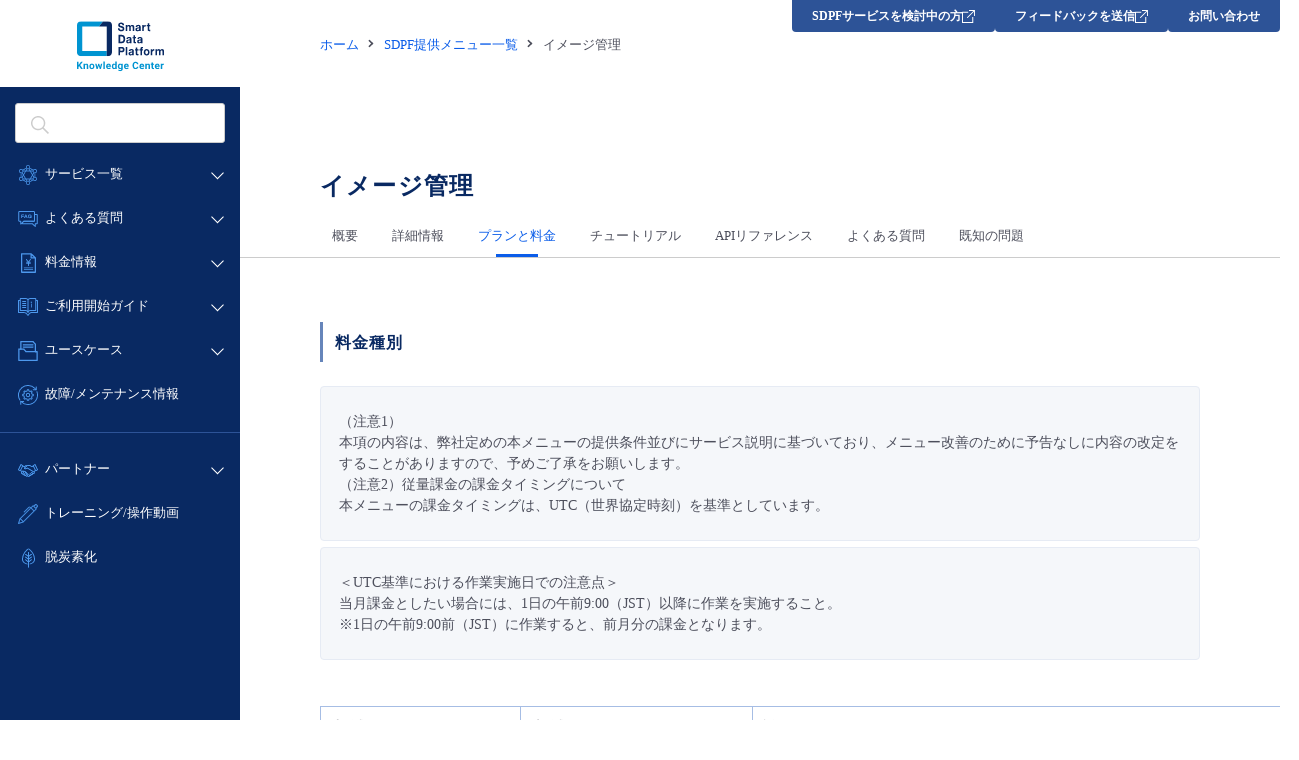

--- FILE ---
content_type: text/html; charset=UTF-8
request_url: https://kc-sdpf-lab3.gcv-cloud.com/services/image-storage/pricing/
body_size: 16581
content:
<!-- ↓ハッシュを使わずにクエリストリングでパラメタを管理する場合に記述 -->
<script type="text/javascript">
    !function(){
      var G = GALFSRAM = window.GALFSRAM || {}
      G.mfx = G.mfx || {}
      G.mfx.router_mode = 'history'
    }();
</script>
<!DOCTYPE html>
<html lang="ja">

<head>
	<meta charset="utf-8">
	<link rel="shortcut icon" href="https://kc-sdpf-lab3.gcv-cloud.com/wp-content/themes/sdpf/images/favicon.ico">
	<link rel="apple-touch-icon" sizes="256x256" href="https://kc-sdpf-lab3.gcv-cloud.com/wp-content/themes/sdpf/images/favicon.ico">
	<link rel="icon" sizes="256x256" href="https://kc-sdpf-lab3.gcv-cloud.com/wp-content/themes/sdpf/images/favicon.ico">
	<meta http-equiv="X-UA-Compatible" content="IE=edge">
	<meta name="format-detection" content="telephone=no">
	<meta name="viewport" content="width=device-width">
	<title>イメージ管理 – プランと料金 | Lab3 test KC</title>
	<style>img:is([sizes="auto" i], [sizes^="auto," i]) { contain-intrinsic-size: 3000px 1500px }</style>
	
		<!-- All in One SEO 4.8.7 - aioseo.com -->
	<meta name="description" content="料金種別 （注意1） 本項の内容は、弊社定めの本メニューの提供条件並びにサービス説明に基づいており、メニュー改" />
	<meta name="robots" content="noindex, nofollow, max-image-preview:large" />
	<link rel="canonical" href="https://kc-sdpf-lab3.gcv-cloud.com/services/image-storage/pricing/" />
	<meta name="generator" content="All in One SEO (AIOSEO) 4.8.7" />
		<meta property="og:locale" content="ja_JP" />
		<meta property="og:site_name" content="Lab3 test KC | Smart Data Platform" />
		<meta property="og:type" content="article" />
		<meta property="og:title" content="イメージ管理 – プランと料金 | Lab3 test KC" />
		<meta property="og:description" content="料金種別 （注意1） 本項の内容は、弊社定めの本メニューの提供条件並びにサービス説明に基づいており、メニュー改" />
		<meta property="og:url" content="https://kc-sdpf-lab3.gcv-cloud.com/services/image-storage/pricing/" />
		<meta property="article:published_time" content="2021-04-22T05:56:27+00:00" />
		<meta property="article:modified_time" content="2021-05-20T03:46:58+00:00" />
		<meta name="twitter:card" content="summary" />
		<meta name="twitter:title" content="イメージ管理 – プランと料金 | Lab3 test KC" />
		<meta name="twitter:description" content="料金種別 （注意1） 本項の内容は、弊社定めの本メニューの提供条件並びにサービス説明に基づいており、メニュー改" />
		<script type="application/ld+json" class="aioseo-schema">
			{"@context":"https:\/\/schema.org","@graph":[{"@type":"BreadcrumbList","@id":"https:\/\/kc-sdpf-lab3.gcv-cloud.com\/services\/image-storage\/pricing\/#breadcrumblist","itemListElement":[{"@type":"ListItem","@id":"https:\/\/kc-sdpf-lab3.gcv-cloud.com#listItem","position":1,"name":"Home","item":"https:\/\/kc-sdpf-lab3.gcv-cloud.com","nextItem":{"@type":"ListItem","@id":"https:\/\/kc-sdpf-lab3.gcv-cloud.com\/services\/#listItem","name":"SDPF\u63d0\u4f9b\u30e1\u30cb\u30e5\u30fc\u4e00\u89a7"}},{"@type":"ListItem","@id":"https:\/\/kc-sdpf-lab3.gcv-cloud.com\/services\/#listItem","position":2,"name":"SDPF\u63d0\u4f9b\u30e1\u30cb\u30e5\u30fc\u4e00\u89a7","item":"https:\/\/kc-sdpf-lab3.gcv-cloud.com\/services\/","nextItem":{"@type":"ListItem","@id":"https:\/\/kc-sdpf-lab3.gcv-cloud.com\/services\/image-storage\/#listItem","name":"\u30a4\u30e1\u30fc\u30b8\u7ba1\u7406"},"previousItem":{"@type":"ListItem","@id":"https:\/\/kc-sdpf-lab3.gcv-cloud.com#listItem","name":"Home"}},{"@type":"ListItem","@id":"https:\/\/kc-sdpf-lab3.gcv-cloud.com\/services\/image-storage\/#listItem","position":3,"name":"\u30a4\u30e1\u30fc\u30b8\u7ba1\u7406","item":"https:\/\/kc-sdpf-lab3.gcv-cloud.com\/services\/image-storage\/","nextItem":{"@type":"ListItem","@id":"https:\/\/kc-sdpf-lab3.gcv-cloud.com\/services\/image-storage\/pricing\/#listItem","name":"\u30a4\u30e1\u30fc\u30b8\u7ba1\u7406 &#8211; \u30d7\u30e9\u30f3\u3068\u6599\u91d1"},"previousItem":{"@type":"ListItem","@id":"https:\/\/kc-sdpf-lab3.gcv-cloud.com\/services\/#listItem","name":"SDPF\u63d0\u4f9b\u30e1\u30cb\u30e5\u30fc\u4e00\u89a7"}},{"@type":"ListItem","@id":"https:\/\/kc-sdpf-lab3.gcv-cloud.com\/services\/image-storage\/pricing\/#listItem","position":4,"name":"\u30a4\u30e1\u30fc\u30b8\u7ba1\u7406 &#8211; \u30d7\u30e9\u30f3\u3068\u6599\u91d1","previousItem":{"@type":"ListItem","@id":"https:\/\/kc-sdpf-lab3.gcv-cloud.com\/services\/image-storage\/#listItem","name":"\u30a4\u30e1\u30fc\u30b8\u7ba1\u7406"}}]},{"@type":"Organization","@id":"https:\/\/kc-sdpf-lab3.gcv-cloud.com\/#organization","name":"Lab3 test KC","description":"Smart Data Platform","url":"https:\/\/kc-sdpf-lab3.gcv-cloud.com\/"},{"@type":"WebPage","@id":"https:\/\/kc-sdpf-lab3.gcv-cloud.com\/services\/image-storage\/pricing\/#webpage","url":"https:\/\/kc-sdpf-lab3.gcv-cloud.com\/services\/image-storage\/pricing\/","name":"\u30a4\u30e1\u30fc\u30b8\u7ba1\u7406 \u2013 \u30d7\u30e9\u30f3\u3068\u6599\u91d1 | Lab3 test KC","description":"\u6599\u91d1\u7a2e\u5225 \uff08\u6ce8\u610f1\uff09 \u672c\u9805\u306e\u5185\u5bb9\u306f\u3001\u5f0a\u793e\u5b9a\u3081\u306e\u672c\u30e1\u30cb\u30e5\u30fc\u306e\u63d0\u4f9b\u6761\u4ef6\u4e26\u3073\u306b\u30b5\u30fc\u30d3\u30b9\u8aac\u660e\u306b\u57fa\u3065\u3044\u3066\u304a\u308a\u3001\u30e1\u30cb\u30e5\u30fc\u6539","inLanguage":"ja","isPartOf":{"@id":"https:\/\/kc-sdpf-lab3.gcv-cloud.com\/#website"},"breadcrumb":{"@id":"https:\/\/kc-sdpf-lab3.gcv-cloud.com\/services\/image-storage\/pricing\/#breadcrumblist"},"datePublished":"2021-04-22T14:56:27+09:00","dateModified":"2021-05-20T12:46:58+09:00"},{"@type":"WebSite","@id":"https:\/\/kc-sdpf-lab3.gcv-cloud.com\/#website","url":"https:\/\/kc-sdpf-lab3.gcv-cloud.com\/","name":"Lab3 test KC","alternateName":"Lab3 SDPF KC","description":"Smart Data Platform","inLanguage":"ja","publisher":{"@id":"https:\/\/kc-sdpf-lab3.gcv-cloud.com\/#organization"}}]}
		</script>
		<!-- All in One SEO -->


<!-- Google Tag Manager for WordPress by gtm4wp.com -->
<script data-cfasync="false" data-pagespeed-no-defer>
	var gtm4wp_datalayer_name = "dataLayer";
	var dataLayer = dataLayer || [];

	const gtm4wp_scrollerscript_debugmode         = false;
	const gtm4wp_scrollerscript_callbacktime      = 100;
	const gtm4wp_scrollerscript_readerlocation    = 150;
	const gtm4wp_scrollerscript_contentelementid  = "content";
	const gtm4wp_scrollerscript_scannertime       = 60;
</script>
<!-- End Google Tag Manager for WordPress by gtm4wp.com --><link rel='dns-prefetch' href='//ce.mf.marsflag.com' />
		<!-- This site uses the Google Analytics by MonsterInsights plugin v9.7.0 - Using Analytics tracking - https://www.monsterinsights.com/ -->
							<script src="//www.googletagmanager.com/gtag/js?id=G-RG0KN9VZQR"  data-cfasync="false" data-wpfc-render="false" type="text/javascript" async></script>
			<script data-cfasync="false" data-wpfc-render="false" type="text/javascript">
				var mi_version = '9.7.0';
				var mi_track_user = true;
				var mi_no_track_reason = '';
								var MonsterInsightsDefaultLocations = {"page_location":"https:\/\/kc-sdpf-lab3.gcv-cloud.com\/services\/image-storage\/pricing\/"};
								if ( typeof MonsterInsightsPrivacyGuardFilter === 'function' ) {
					var MonsterInsightsLocations = (typeof MonsterInsightsExcludeQuery === 'object') ? MonsterInsightsPrivacyGuardFilter( MonsterInsightsExcludeQuery ) : MonsterInsightsPrivacyGuardFilter( MonsterInsightsDefaultLocations );
				} else {
					var MonsterInsightsLocations = (typeof MonsterInsightsExcludeQuery === 'object') ? MonsterInsightsExcludeQuery : MonsterInsightsDefaultLocations;
				}

								var disableStrs = [
										'ga-disable-G-RG0KN9VZQR',
									];

				/* Function to detect opted out users */
				function __gtagTrackerIsOptedOut() {
					for (var index = 0; index < disableStrs.length; index++) {
						if (document.cookie.indexOf(disableStrs[index] + '=true') > -1) {
							return true;
						}
					}

					return false;
				}

				/* Disable tracking if the opt-out cookie exists. */
				if (__gtagTrackerIsOptedOut()) {
					for (var index = 0; index < disableStrs.length; index++) {
						window[disableStrs[index]] = true;
					}
				}

				/* Opt-out function */
				function __gtagTrackerOptout() {
					for (var index = 0; index < disableStrs.length; index++) {
						document.cookie = disableStrs[index] + '=true; expires=Thu, 31 Dec 2099 23:59:59 UTC; path=/';
						window[disableStrs[index]] = true;
					}
				}

				if ('undefined' === typeof gaOptout) {
					function gaOptout() {
						__gtagTrackerOptout();
					}
				}
								window.dataLayer = window.dataLayer || [];

				window.MonsterInsightsDualTracker = {
					helpers: {},
					trackers: {},
				};
				if (mi_track_user) {
					function __gtagDataLayer() {
						dataLayer.push(arguments);
					}

					function __gtagTracker(type, name, parameters) {
						if (!parameters) {
							parameters = {};
						}

						if (parameters.send_to) {
							__gtagDataLayer.apply(null, arguments);
							return;
						}

						if (type === 'event') {
														parameters.send_to = monsterinsights_frontend.v4_id;
							var hookName = name;
							if (typeof parameters['event_category'] !== 'undefined') {
								hookName = parameters['event_category'] + ':' + name;
							}

							if (typeof MonsterInsightsDualTracker.trackers[hookName] !== 'undefined') {
								MonsterInsightsDualTracker.trackers[hookName](parameters);
							} else {
								__gtagDataLayer('event', name, parameters);
							}
							
						} else {
							__gtagDataLayer.apply(null, arguments);
						}
					}

					__gtagTracker('js', new Date());
					__gtagTracker('set', {
						'developer_id.dZGIzZG': true,
											});
					if ( MonsterInsightsLocations.page_location ) {
						__gtagTracker('set', MonsterInsightsLocations);
					}
										__gtagTracker('config', 'G-RG0KN9VZQR', {"forceSSL":"true","link_attribution":"true"} );
										window.gtag = __gtagTracker;										(function () {
						/* https://developers.google.com/analytics/devguides/collection/analyticsjs/ */
						/* ga and __gaTracker compatibility shim. */
						var noopfn = function () {
							return null;
						};
						var newtracker = function () {
							return new Tracker();
						};
						var Tracker = function () {
							return null;
						};
						var p = Tracker.prototype;
						p.get = noopfn;
						p.set = noopfn;
						p.send = function () {
							var args = Array.prototype.slice.call(arguments);
							args.unshift('send');
							__gaTracker.apply(null, args);
						};
						var __gaTracker = function () {
							var len = arguments.length;
							if (len === 0) {
								return;
							}
							var f = arguments[len - 1];
							if (typeof f !== 'object' || f === null || typeof f.hitCallback !== 'function') {
								if ('send' === arguments[0]) {
									var hitConverted, hitObject = false, action;
									if ('event' === arguments[1]) {
										if ('undefined' !== typeof arguments[3]) {
											hitObject = {
												'eventAction': arguments[3],
												'eventCategory': arguments[2],
												'eventLabel': arguments[4],
												'value': arguments[5] ? arguments[5] : 1,
											}
										}
									}
									if ('pageview' === arguments[1]) {
										if ('undefined' !== typeof arguments[2]) {
											hitObject = {
												'eventAction': 'page_view',
												'page_path': arguments[2],
											}
										}
									}
									if (typeof arguments[2] === 'object') {
										hitObject = arguments[2];
									}
									if (typeof arguments[5] === 'object') {
										Object.assign(hitObject, arguments[5]);
									}
									if ('undefined' !== typeof arguments[1].hitType) {
										hitObject = arguments[1];
										if ('pageview' === hitObject.hitType) {
											hitObject.eventAction = 'page_view';
										}
									}
									if (hitObject) {
										action = 'timing' === arguments[1].hitType ? 'timing_complete' : hitObject.eventAction;
										hitConverted = mapArgs(hitObject);
										__gtagTracker('event', action, hitConverted);
									}
								}
								return;
							}

							function mapArgs(args) {
								var arg, hit = {};
								var gaMap = {
									'eventCategory': 'event_category',
									'eventAction': 'event_action',
									'eventLabel': 'event_label',
									'eventValue': 'event_value',
									'nonInteraction': 'non_interaction',
									'timingCategory': 'event_category',
									'timingVar': 'name',
									'timingValue': 'value',
									'timingLabel': 'event_label',
									'page': 'page_path',
									'location': 'page_location',
									'title': 'page_title',
									'referrer' : 'page_referrer',
								};
								for (arg in args) {
																		if (!(!args.hasOwnProperty(arg) || !gaMap.hasOwnProperty(arg))) {
										hit[gaMap[arg]] = args[arg];
									} else {
										hit[arg] = args[arg];
									}
								}
								return hit;
							}

							try {
								f.hitCallback();
							} catch (ex) {
							}
						};
						__gaTracker.create = newtracker;
						__gaTracker.getByName = newtracker;
						__gaTracker.getAll = function () {
							return [];
						};
						__gaTracker.remove = noopfn;
						__gaTracker.loaded = true;
						window['__gaTracker'] = __gaTracker;
					})();
									} else {
										console.log("");
					(function () {
						function __gtagTracker() {
							return null;
						}

						window['__gtagTracker'] = __gtagTracker;
						window['gtag'] = __gtagTracker;
					})();
									}
			</script>
			
							<!-- / Google Analytics by MonsterInsights -->
		<script type="text/javascript">
/* <![CDATA[ */
window._wpemojiSettings = {"baseUrl":"https:\/\/s.w.org\/images\/core\/emoji\/16.0.1\/72x72\/","ext":".png","svgUrl":"https:\/\/s.w.org\/images\/core\/emoji\/16.0.1\/svg\/","svgExt":".svg","source":{"concatemoji":"https:\/\/kc-sdpf-lab3.gcv-cloud.com\/wp-includes\/js\/wp-emoji-release.min.js?ver=6.8.2"}};
/*! This file is auto-generated */
!function(s,n){var o,i,e;function c(e){try{var t={supportTests:e,timestamp:(new Date).valueOf()};sessionStorage.setItem(o,JSON.stringify(t))}catch(e){}}function p(e,t,n){e.clearRect(0,0,e.canvas.width,e.canvas.height),e.fillText(t,0,0);var t=new Uint32Array(e.getImageData(0,0,e.canvas.width,e.canvas.height).data),a=(e.clearRect(0,0,e.canvas.width,e.canvas.height),e.fillText(n,0,0),new Uint32Array(e.getImageData(0,0,e.canvas.width,e.canvas.height).data));return t.every(function(e,t){return e===a[t]})}function u(e,t){e.clearRect(0,0,e.canvas.width,e.canvas.height),e.fillText(t,0,0);for(var n=e.getImageData(16,16,1,1),a=0;a<n.data.length;a++)if(0!==n.data[a])return!1;return!0}function f(e,t,n,a){switch(t){case"flag":return n(e,"\ud83c\udff3\ufe0f\u200d\u26a7\ufe0f","\ud83c\udff3\ufe0f\u200b\u26a7\ufe0f")?!1:!n(e,"\ud83c\udde8\ud83c\uddf6","\ud83c\udde8\u200b\ud83c\uddf6")&&!n(e,"\ud83c\udff4\udb40\udc67\udb40\udc62\udb40\udc65\udb40\udc6e\udb40\udc67\udb40\udc7f","\ud83c\udff4\u200b\udb40\udc67\u200b\udb40\udc62\u200b\udb40\udc65\u200b\udb40\udc6e\u200b\udb40\udc67\u200b\udb40\udc7f");case"emoji":return!a(e,"\ud83e\udedf")}return!1}function g(e,t,n,a){var r="undefined"!=typeof WorkerGlobalScope&&self instanceof WorkerGlobalScope?new OffscreenCanvas(300,150):s.createElement("canvas"),o=r.getContext("2d",{willReadFrequently:!0}),i=(o.textBaseline="top",o.font="600 32px Arial",{});return e.forEach(function(e){i[e]=t(o,e,n,a)}),i}function t(e){var t=s.createElement("script");t.src=e,t.defer=!0,s.head.appendChild(t)}"undefined"!=typeof Promise&&(o="wpEmojiSettingsSupports",i=["flag","emoji"],n.supports={everything:!0,everythingExceptFlag:!0},e=new Promise(function(e){s.addEventListener("DOMContentLoaded",e,{once:!0})}),new Promise(function(t){var n=function(){try{var e=JSON.parse(sessionStorage.getItem(o));if("object"==typeof e&&"number"==typeof e.timestamp&&(new Date).valueOf()<e.timestamp+604800&&"object"==typeof e.supportTests)return e.supportTests}catch(e){}return null}();if(!n){if("undefined"!=typeof Worker&&"undefined"!=typeof OffscreenCanvas&&"undefined"!=typeof URL&&URL.createObjectURL&&"undefined"!=typeof Blob)try{var e="postMessage("+g.toString()+"("+[JSON.stringify(i),f.toString(),p.toString(),u.toString()].join(",")+"));",a=new Blob([e],{type:"text/javascript"}),r=new Worker(URL.createObjectURL(a),{name:"wpTestEmojiSupports"});return void(r.onmessage=function(e){c(n=e.data),r.terminate(),t(n)})}catch(e){}c(n=g(i,f,p,u))}t(n)}).then(function(e){for(var t in e)n.supports[t]=e[t],n.supports.everything=n.supports.everything&&n.supports[t],"flag"!==t&&(n.supports.everythingExceptFlag=n.supports.everythingExceptFlag&&n.supports[t]);n.supports.everythingExceptFlag=n.supports.everythingExceptFlag&&!n.supports.flag,n.DOMReady=!1,n.readyCallback=function(){n.DOMReady=!0}}).then(function(){return e}).then(function(){var e;n.supports.everything||(n.readyCallback(),(e=n.source||{}).concatemoji?t(e.concatemoji):e.wpemoji&&e.twemoji&&(t(e.twemoji),t(e.wpemoji)))}))}((window,document),window._wpemojiSettings);
/* ]]> */
</script>
<link rel='stylesheet' id='mfx-css' href='https://ce.mf.marsflag.com/latest/css/mf-search.css' type='text/css' media='all' />
<link rel='stylesheet' id='mfheader-css' href='https://kc-sdpf-lab3.gcv-cloud.com/wp-content/themes/sdpf/css/mf-header.css' type='text/css' media='all' />
<style id='wp-emoji-styles-inline-css' type='text/css'>

	img.wp-smiley, img.emoji {
		display: inline !important;
		border: none !important;
		box-shadow: none !important;
		height: 1em !important;
		width: 1em !important;
		margin: 0 0.07em !important;
		vertical-align: -0.1em !important;
		background: none !important;
		padding: 0 !important;
	}
</style>
<link rel='stylesheet' id='wp-block-library-css' href='https://kc-sdpf-lab3.gcv-cloud.com/wp-includes/css/dist/block-library/style.min.css?ver=6.8.2' type='text/css' media='all' />
<style id='classic-theme-styles-inline-css' type='text/css'>
/*! This file is auto-generated */
.wp-block-button__link{color:#fff;background-color:#32373c;border-radius:9999px;box-shadow:none;text-decoration:none;padding:calc(.667em + 2px) calc(1.333em + 2px);font-size:1.125em}.wp-block-file__button{background:#32373c;color:#fff;text-decoration:none}
</style>
<style id='global-styles-inline-css' type='text/css'>
:root{--wp--preset--aspect-ratio--square: 1;--wp--preset--aspect-ratio--4-3: 4/3;--wp--preset--aspect-ratio--3-4: 3/4;--wp--preset--aspect-ratio--3-2: 3/2;--wp--preset--aspect-ratio--2-3: 2/3;--wp--preset--aspect-ratio--16-9: 16/9;--wp--preset--aspect-ratio--9-16: 9/16;--wp--preset--color--black: #000000;--wp--preset--color--cyan-bluish-gray: #abb8c3;--wp--preset--color--white: #ffffff;--wp--preset--color--pale-pink: #f78da7;--wp--preset--color--vivid-red: #cf2e2e;--wp--preset--color--luminous-vivid-orange: #ff6900;--wp--preset--color--luminous-vivid-amber: #fcb900;--wp--preset--color--light-green-cyan: #7bdcb5;--wp--preset--color--vivid-green-cyan: #00d084;--wp--preset--color--pale-cyan-blue: #8ed1fc;--wp--preset--color--vivid-cyan-blue: #0693e3;--wp--preset--color--vivid-purple: #9b51e0;--wp--preset--gradient--vivid-cyan-blue-to-vivid-purple: linear-gradient(135deg,rgba(6,147,227,1) 0%,rgb(155,81,224) 100%);--wp--preset--gradient--light-green-cyan-to-vivid-green-cyan: linear-gradient(135deg,rgb(122,220,180) 0%,rgb(0,208,130) 100%);--wp--preset--gradient--luminous-vivid-amber-to-luminous-vivid-orange: linear-gradient(135deg,rgba(252,185,0,1) 0%,rgba(255,105,0,1) 100%);--wp--preset--gradient--luminous-vivid-orange-to-vivid-red: linear-gradient(135deg,rgba(255,105,0,1) 0%,rgb(207,46,46) 100%);--wp--preset--gradient--very-light-gray-to-cyan-bluish-gray: linear-gradient(135deg,rgb(238,238,238) 0%,rgb(169,184,195) 100%);--wp--preset--gradient--cool-to-warm-spectrum: linear-gradient(135deg,rgb(74,234,220) 0%,rgb(151,120,209) 20%,rgb(207,42,186) 40%,rgb(238,44,130) 60%,rgb(251,105,98) 80%,rgb(254,248,76) 100%);--wp--preset--gradient--blush-light-purple: linear-gradient(135deg,rgb(255,206,236) 0%,rgb(152,150,240) 100%);--wp--preset--gradient--blush-bordeaux: linear-gradient(135deg,rgb(254,205,165) 0%,rgb(254,45,45) 50%,rgb(107,0,62) 100%);--wp--preset--gradient--luminous-dusk: linear-gradient(135deg,rgb(255,203,112) 0%,rgb(199,81,192) 50%,rgb(65,88,208) 100%);--wp--preset--gradient--pale-ocean: linear-gradient(135deg,rgb(255,245,203) 0%,rgb(182,227,212) 50%,rgb(51,167,181) 100%);--wp--preset--gradient--electric-grass: linear-gradient(135deg,rgb(202,248,128) 0%,rgb(113,206,126) 100%);--wp--preset--gradient--midnight: linear-gradient(135deg,rgb(2,3,129) 0%,rgb(40,116,252) 100%);--wp--preset--font-size--small: 13px;--wp--preset--font-size--medium: 20px;--wp--preset--font-size--large: 36px;--wp--preset--font-size--x-large: 42px;--wp--preset--spacing--20: 0.44rem;--wp--preset--spacing--30: 0.67rem;--wp--preset--spacing--40: 1rem;--wp--preset--spacing--50: 1.5rem;--wp--preset--spacing--60: 2.25rem;--wp--preset--spacing--70: 3.38rem;--wp--preset--spacing--80: 5.06rem;--wp--preset--shadow--natural: 6px 6px 9px rgba(0, 0, 0, 0.2);--wp--preset--shadow--deep: 12px 12px 50px rgba(0, 0, 0, 0.4);--wp--preset--shadow--sharp: 6px 6px 0px rgba(0, 0, 0, 0.2);--wp--preset--shadow--outlined: 6px 6px 0px -3px rgba(255, 255, 255, 1), 6px 6px rgba(0, 0, 0, 1);--wp--preset--shadow--crisp: 6px 6px 0px rgba(0, 0, 0, 1);}:where(.is-layout-flex){gap: 0.5em;}:where(.is-layout-grid){gap: 0.5em;}body .is-layout-flex{display: flex;}.is-layout-flex{flex-wrap: wrap;align-items: center;}.is-layout-flex > :is(*, div){margin: 0;}body .is-layout-grid{display: grid;}.is-layout-grid > :is(*, div){margin: 0;}:where(.wp-block-columns.is-layout-flex){gap: 2em;}:where(.wp-block-columns.is-layout-grid){gap: 2em;}:where(.wp-block-post-template.is-layout-flex){gap: 1.25em;}:where(.wp-block-post-template.is-layout-grid){gap: 1.25em;}.has-black-color{color: var(--wp--preset--color--black) !important;}.has-cyan-bluish-gray-color{color: var(--wp--preset--color--cyan-bluish-gray) !important;}.has-white-color{color: var(--wp--preset--color--white) !important;}.has-pale-pink-color{color: var(--wp--preset--color--pale-pink) !important;}.has-vivid-red-color{color: var(--wp--preset--color--vivid-red) !important;}.has-luminous-vivid-orange-color{color: var(--wp--preset--color--luminous-vivid-orange) !important;}.has-luminous-vivid-amber-color{color: var(--wp--preset--color--luminous-vivid-amber) !important;}.has-light-green-cyan-color{color: var(--wp--preset--color--light-green-cyan) !important;}.has-vivid-green-cyan-color{color: var(--wp--preset--color--vivid-green-cyan) !important;}.has-pale-cyan-blue-color{color: var(--wp--preset--color--pale-cyan-blue) !important;}.has-vivid-cyan-blue-color{color: var(--wp--preset--color--vivid-cyan-blue) !important;}.has-vivid-purple-color{color: var(--wp--preset--color--vivid-purple) !important;}.has-black-background-color{background-color: var(--wp--preset--color--black) !important;}.has-cyan-bluish-gray-background-color{background-color: var(--wp--preset--color--cyan-bluish-gray) !important;}.has-white-background-color{background-color: var(--wp--preset--color--white) !important;}.has-pale-pink-background-color{background-color: var(--wp--preset--color--pale-pink) !important;}.has-vivid-red-background-color{background-color: var(--wp--preset--color--vivid-red) !important;}.has-luminous-vivid-orange-background-color{background-color: var(--wp--preset--color--luminous-vivid-orange) !important;}.has-luminous-vivid-amber-background-color{background-color: var(--wp--preset--color--luminous-vivid-amber) !important;}.has-light-green-cyan-background-color{background-color: var(--wp--preset--color--light-green-cyan) !important;}.has-vivid-green-cyan-background-color{background-color: var(--wp--preset--color--vivid-green-cyan) !important;}.has-pale-cyan-blue-background-color{background-color: var(--wp--preset--color--pale-cyan-blue) !important;}.has-vivid-cyan-blue-background-color{background-color: var(--wp--preset--color--vivid-cyan-blue) !important;}.has-vivid-purple-background-color{background-color: var(--wp--preset--color--vivid-purple) !important;}.has-black-border-color{border-color: var(--wp--preset--color--black) !important;}.has-cyan-bluish-gray-border-color{border-color: var(--wp--preset--color--cyan-bluish-gray) !important;}.has-white-border-color{border-color: var(--wp--preset--color--white) !important;}.has-pale-pink-border-color{border-color: var(--wp--preset--color--pale-pink) !important;}.has-vivid-red-border-color{border-color: var(--wp--preset--color--vivid-red) !important;}.has-luminous-vivid-orange-border-color{border-color: var(--wp--preset--color--luminous-vivid-orange) !important;}.has-luminous-vivid-amber-border-color{border-color: var(--wp--preset--color--luminous-vivid-amber) !important;}.has-light-green-cyan-border-color{border-color: var(--wp--preset--color--light-green-cyan) !important;}.has-vivid-green-cyan-border-color{border-color: var(--wp--preset--color--vivid-green-cyan) !important;}.has-pale-cyan-blue-border-color{border-color: var(--wp--preset--color--pale-cyan-blue) !important;}.has-vivid-cyan-blue-border-color{border-color: var(--wp--preset--color--vivid-cyan-blue) !important;}.has-vivid-purple-border-color{border-color: var(--wp--preset--color--vivid-purple) !important;}.has-vivid-cyan-blue-to-vivid-purple-gradient-background{background: var(--wp--preset--gradient--vivid-cyan-blue-to-vivid-purple) !important;}.has-light-green-cyan-to-vivid-green-cyan-gradient-background{background: var(--wp--preset--gradient--light-green-cyan-to-vivid-green-cyan) !important;}.has-luminous-vivid-amber-to-luminous-vivid-orange-gradient-background{background: var(--wp--preset--gradient--luminous-vivid-amber-to-luminous-vivid-orange) !important;}.has-luminous-vivid-orange-to-vivid-red-gradient-background{background: var(--wp--preset--gradient--luminous-vivid-orange-to-vivid-red) !important;}.has-very-light-gray-to-cyan-bluish-gray-gradient-background{background: var(--wp--preset--gradient--very-light-gray-to-cyan-bluish-gray) !important;}.has-cool-to-warm-spectrum-gradient-background{background: var(--wp--preset--gradient--cool-to-warm-spectrum) !important;}.has-blush-light-purple-gradient-background{background: var(--wp--preset--gradient--blush-light-purple) !important;}.has-blush-bordeaux-gradient-background{background: var(--wp--preset--gradient--blush-bordeaux) !important;}.has-luminous-dusk-gradient-background{background: var(--wp--preset--gradient--luminous-dusk) !important;}.has-pale-ocean-gradient-background{background: var(--wp--preset--gradient--pale-ocean) !important;}.has-electric-grass-gradient-background{background: var(--wp--preset--gradient--electric-grass) !important;}.has-midnight-gradient-background{background: var(--wp--preset--gradient--midnight) !important;}.has-small-font-size{font-size: var(--wp--preset--font-size--small) !important;}.has-medium-font-size{font-size: var(--wp--preset--font-size--medium) !important;}.has-large-font-size{font-size: var(--wp--preset--font-size--large) !important;}.has-x-large-font-size{font-size: var(--wp--preset--font-size--x-large) !important;}
:where(.wp-block-post-template.is-layout-flex){gap: 1.25em;}:where(.wp-block-post-template.is-layout-grid){gap: 1.25em;}
:where(.wp-block-columns.is-layout-flex){gap: 2em;}:where(.wp-block-columns.is-layout-grid){gap: 2em;}
:root :where(.wp-block-pullquote){font-size: 1.5em;line-height: 1.6;}
</style>
<link rel='stylesheet' id='common_pc-css' href='https://kc-sdpf-lab3.gcv-cloud.com/wp-content/themes/sdpf/css/common.css' type='text/css' media='all' />
<link rel='stylesheet' id='common_breakpoint-css' href='https://kc-sdpf-lab3.gcv-cloud.com/wp-content/themes/sdpf/css/common-bp.css' type='text/css' media='all' />
<link rel='stylesheet' id='common_sp-css' href='https://kc-sdpf-lab3.gcv-cloud.com/wp-content/themes/sdpf/css/common-sp.css' type='text/css' media='all' />
<link rel='stylesheet' id='common_bootstrap-css' href='https://kc-sdpf-lab3.gcv-cloud.com/wp-content/themes/sdpf/css/common-bs.css' type='text/css' media='all' />
<script type="text/javascript" src="https://kc-sdpf-lab3.gcv-cloud.com/wp-content/plugins/google-analytics-for-wordpress/assets/js/frontend-gtag.min.js?ver=9.7.0" id="monsterinsights-frontend-script-js" async="async" data-wp-strategy="async"></script>
<script data-cfasync="false" data-wpfc-render="false" type="text/javascript" id='monsterinsights-frontend-script-js-extra'>/* <![CDATA[ */
var monsterinsights_frontend = {"js_events_tracking":"true","download_extensions":"doc,pdf,ppt,zip,xls,docx,pptx,xlsx","inbound_paths":"[{\"path\":\"\\\/go\\\/\",\"label\":\"affiliate\"},{\"path\":\"\\\/recommend\\\/\",\"label\":\"affiliate\"}]","home_url":"https:\/\/kc-sdpf-lab3.gcv-cloud.com","hash_tracking":"false","v4_id":"G-RG0KN9VZQR"};/* ]]> */
</script>
<script type="text/javascript" src="https://kc-sdpf-lab3.gcv-cloud.com/wp-content/plugins/duracelltomi-google-tag-manager/dist/js/analytics-talk-content-tracking.js?ver=1.22" id="gtm4wp-scroll-tracking-js"></script>
<script type="text/javascript" src="https://kc-sdpf-lab3.gcv-cloud.com/wp-content/themes/sdpf/js/jquery.js" id="jquery-js"></script>
<script type="text/javascript" src="https://kc-sdpf-lab3.gcv-cloud.com/wp-content/themes/sdpf/js/common.js" id="common_js-js"></script>
<link rel="https://api.w.org/" href="https://kc-sdpf-lab3.gcv-cloud.com/wp-json/" /><link rel="alternate" title="JSON" type="application/json" href="https://kc-sdpf-lab3.gcv-cloud.com/wp-json/wp/v2/pages/2441" /><link rel="EditURI" type="application/rsd+xml" title="RSD" href="https://kc-sdpf-lab3.gcv-cloud.com/xmlrpc.php?rsd" />
<link rel='shortlink' href='https://kc-sdpf-lab3.gcv-cloud.com/?p=2441' />
<link rel="alternate" title="oEmbed (JSON)" type="application/json+oembed" href="https://kc-sdpf-lab3.gcv-cloud.com/wp-json/oembed/1.0/embed?url=https%3A%2F%2Fkc-sdpf-lab3.gcv-cloud.com%2Fservices%2Fimage-storage%2Fpricing%2F" />
<link rel="alternate" title="oEmbed (XML)" type="text/xml+oembed" href="https://kc-sdpf-lab3.gcv-cloud.com/wp-json/oembed/1.0/embed?url=https%3A%2F%2Fkc-sdpf-lab3.gcv-cloud.com%2Fservices%2Fimage-storage%2Fpricing%2F&#038;format=xml" />

<!-- Google Tag Manager for WordPress by gtm4wp.com -->
<!-- GTM Container placement set to footer -->
<script data-cfasync="false" data-pagespeed-no-defer type="text/javascript">
	var dataLayer_content = {"pagePostType":"page","pagePostType2":"single-page","pagePostAuthor":"sdpf_kc_system_user"};
	dataLayer.push( dataLayer_content );
</script>
<script data-cfasync="false" data-pagespeed-no-defer type="text/javascript">
(function(w,d,s,l,i){w[l]=w[l]||[];w[l].push({'gtm.start':
new Date().getTime(),event:'gtm.js'});var f=d.getElementsByTagName(s)[0],
j=d.createElement(s),dl=l!='dataLayer'?'&l='+l:'';j.async=true;j.src=
'//www.googletagmanager.com/gtm.js?id='+i+dl;f.parentNode.insertBefore(j,f);
})(window,document,'script','dataLayer','GTM-WPNZ73L');
</script>
<!-- End Google Tag Manager for WordPress by gtm4wp.com -->	<link rel="index" href="https://kc-sdpf-lab3.gcv-cloud.com">
</head>

<body class="wp-singular page-template page-template-service_template page-template-service_template-php page page-id-2441 page-child parent-pageid-255 wp-theme-sdpf ja">
	<div id="whole-cont">
		<aside>
			<nav id="aside-menu">
				<div class="aside-panel ">
										<div class="sp-menu">
						<div id="sp-menu-opener"></div>
						<h1><a href="/"><img src="https://kc-sdpf-lab3.gcv-cloud.com/wp-content/themes/sdpf/images/logo.svg" width="87" height="51" alt="Smart Data Platform"></a></h1>
						<div id="sp-search-opener"></div>
					</div>
					<div id="aside-search">
						<div class="mf_finder_header">
							<!-- ↓検索窓用カスタムエレメント --> <mf-search-box
							submit-text=""
							doctype-hidden 
							pagemax-hidden
							imgsize-hidden
							sort-hidden
							imgsize-default="1"
							suggest-max="5"
							use-links
							category-all-text="ECL1.0/2.0"
							category-csv="ECL2.0,ECL1.0"
							ajax-url="https://finder.api.mf.marsflag.com/api/v1/finder_service/documents/259321f6/search"
							serp-url="/search"></mf-search-box>
						</div>
					</div>
					<!-- marsfinderoff: index -->
					
<div class="menu__wrapper">
	<ul class="main-menu main-menu__lists">
						<li class="icon_service "
			data-first-menu-num="1">
						<span class="m-attribute js-sub-menu-open">サービス一覧</span>
						<section class="sub-menu">
				<ul class="sub-menu__lists lists">
																									<li class="icon_data"
						id=""										
						data-first-menu-sub-menu-num="1-1">
																								<span class="m-attribute">データ利活用</span>
																																				<div>
														<div>
								<h2>加工</h2>
								<ul>
																		<li>
																				<span>データ統合</span>
																				<a href="/services/informatica/">Next Generation iPaaS Powered by Informatica</a>
									</li>
																	</ul>
							</div>
														<div>
								<h2>可視化</h2>
								<ul>
																		<li>
																				<span>ゼロクリックBI</span>
																				<a href="/services/hyperintelligence/">HyperIntelligence</a>
									</li>
																	</ul>
							</div>
														<div>
								<h2>分析</h2>
								<ul>
																		<li>
																				<span>機械学習モデル生成自動化</span>
																				<a href="/services/datarobot/">DataRobot</a>
									</li>
																		<li>
																				<span>ノンコーディングAIモデル開発ツール</span>
																				<a href="/services/nodeai/">Node-AI</a>
									</li>
																	</ul>
							</div>
														<div>
								<h2>データマネジメント</h2>
								<ul>
																		<li>
																				<span>データマネジメントプラットフォーム</span>
																				<a href="/services/iquattro/">iQuattro</a>
									</li>
																		<li>
																				<span>デジタルワーカープラットフォーム</span>
																				<a href="/services/blueprism/">Blue Prism Cloud</a>
									</li>
																		<li>
																				<span>データカタログ</span>
																				<a href="/services/informatica-edc/">Informatica Enterprise Data Catalog</a>
									</li>
																		<li>
																				<span>データガバナンス</span>
																				<a href="/services/informatica-axon/">Informatica Axon Data Governance</a>
									</li>
																		<li>
																				<span></span>
																				<a href="/services/databricks/">Lakehouse / Databricks</a>
									</li>
																	</ul>
							</div>
													</div>
											</li>
																				<li class="icon_cloud"
						id=""										
						data-first-menu-sub-menu-num="1-2">
																								<span class="m-attribute">クラウド/サーバー</span>
																																				<div>
														<div>
								<h2>ハイパーバイザー</h2>
								<ul>
																		<li>
																				<span></span>
																				<a href="/services/vsphere/">vSphere</a>
									</li>
																		<li>
																				<span></span>
																				<a href="/services/hyper-v/">Hyper-V</a>
									</li>
																	</ul>
							</div>
														<div>
								<h2>仮想サーバー</h2>
								<ul>
																		<li>
																				<span></span>
																				<a href="/services/server-instance/">サーバーインスタンス</a>
									</li>
																		<li>
																				<span></span>
																				<a href="/services/image-storage/">イメージ管理</a>
									</li>
																	</ul>
							</div>
														<div>
								<h2>物理サーバー</h2>
								<ul>
																		<li>
																				<span></span>
																				<a href="/services/baremetal-server/">ベアメタルサーバー</a>
									</li>
																		<li>
																				<span></span>
																				<a href="/services/gpu-server/">GPUサーバー</a>
									</li>
																	</ul>
							</div>
														<div>
								<h2>ストレージ</h2>
								<ul>
																		<li>
																				<span></span>
																				<a href="/services/block-storage/">ブロックストレージ</a>
									</li>
																		<li>
																				<span></span>
																				<a href="/services/file-storage/">ファイルストレージ</a>
									</li>
																		<li>
																				<span></span>
																				<a href="/services/wasabi/">Wasabiオブジェクトストレージ</a>
									</li>
																	</ul>
							</div>
														<div>
								<h2>セキュリティ</h2>
								<ul>
																		<li>
																				<span></span>
																				<a href="/services/managed-anti-virus/">Managed Anti-Virus</a>
									</li>
																		<li>
																				<span></span>
																				<a href="/services/managed-virtual-patch/">Managed Virtual Patch</a>
									</li>
																		<li>
																				<span></span>
																				<a href="/services/managed-security-package/">Managed Host-based Security Package</a>
									</li>
																	</ul>
							</div>
														<div>
								<h2>ミドルウェア/ライセンス</h2>
								<ul>
																		<li>
																				<span></span>
																				<a href="/services/oracle/">Oracle</a>
									</li>
																		<li>
																				<span></span>
																				<a href="/services/sql-server/">SQL Server</a>
									</li>
																		<li>
																				<span></span>
																				<a href="/services/arcserve/">Arcserve Unified Data Protection</a>
									</li>
																		<li>
																				<span></span>
																				<a href="/services/hulft/">HULFT</a>
									</li>
																		<li>
																				<span></span>
																				<a href="/services/rds-sal/">Windows Server Remote Desktop Services SAL</a>
									</li>
																	</ul>
							</div>
														<div>
								<h2>プラットフォームサービス</h2>
								<ul>
																		<li>
																				<span></span>
																				<a href="/services/eclforerp/">Enterprise Cloud for ERP</a>
									</li>
																		<li>
																				<span></span>
																				<a href="/services/vmware-platform/">IaaS Powered by VMware</a>
									</li>
																	</ul>
							</div>
														<div>
								<h2>パートナークラウド</h2>
								<ul>
																		<li>
																				<span></span>
																				<a href="/services/power-systems/">Power Systems</a>
									</li>
																		<li>
																				<span></span>
																				<a href="/services/microsoft-azure/">Hybrid Cloud with Microsoft Azure</a>
									</li>
																		<li>
																				<span></span>
																				<a href="/services/google-cloud-platform/">Hybrid Cloud with GCP</a>
									</li>
																		<li>
																				<span></span>
																				<a href="/services/amazon-web-services/">Hybrid Cloud with AWS</a>
									</li>
																	</ul>
							</div>
														<div>
								<h2>バックアップ</h2>
								<ul>
																		<li>
																				<span></span>
																				<a href="/services/arcserve-cloud-direct/">Arcserve Cloud Direct</a>
									</li>
																	</ul>
							</div>
														<div>
								<h2>構築/開発ツール</h2>
								<ul>
																		<li>
																				<span></span>
																				<a href="/services/skyway/">WebRTC Platform SkyWay</a>
									</li>
																	</ul>
							</div>
													</div>
											</li>
																				<li class="icon_network"
						id=""										
						data-first-menu-sub-menu-num="1-3">
																								<span class="m-attribute">ネットワーク</span>
																																				<div>
														<div>
								<h2>統合ネットワーク/関連サービス</h2>
								<ul>
																		<li>
																				<span></span>
																				<a href="/services/rink/">docomo business RINK セキュアドWAN</a>
									</li>
																		<li>
																				<span></span>
																				<a href="/services/wan-security/">docomo business RINK WANセキュリティ</a>
									</li>
																		<li>
																				<span></span>
																				<a href="/services/idaas/">docomo business RINK IDaaS</a>
									</li>
																	</ul>
							</div>
														<div>
								<h2>相互接続/関連サービス</h2>
								<ul>
																		<li>
																				<span></span>
																				<a href="/services/fic/">Flexible InterConnect</a>
									</li>
																		<li>
																				<span>クラウド/サーバー</span>
																				<a href="/services/internet-gw/">インターネット接続ゲートウェイ</a>
									</li>
																		<li>
																				<span>クラウド/サーバー</span>
																				<a href="/services/fic-gw/">Flexible InterConnect接続ゲートウェイ</a>
									</li>
																		<li>
																				<span>クラウド/サーバー</span>
																				<a href="/services/cic/">コロケーション接続</a>
									</li>
																		<li>
																				<span>クラウド/サーバー</span>
																				<a href="/services/region-interconnectivity/">リージョン間接続</a>
									</li>
																		<li>
																				<span>クラウド/サーバー</span>
																				<a href="/services/tenant-interconnectivity/">テナント間接続</a>
									</li>
																		<li>
																				<span>クラウド/サーバー</span>
																				<a href="/services/mec-gw/">docomo MEC接続ゲートウェイ</a>
									</li>
																		<li>
																				<span>クラウド/サーバー</span>
																				<a href="/services/wasabi-gw/">Wasabi接続ゲートウェイ</a>
									</li>
																	</ul>
							</div>
														<div>
								<h2>インターネット/関連サービス</h2>
								<ul>
																		<li>
																				<span></span>
																				<a href="/services/ocnx/">Super OCN Flexible Connect</a>
									</li>
																		<li>
																				<span></span>
																				<a href="/services/vutm2/">vUTM2</a>
									</li>
																		<li>
																				<span></span>
																				<a href="/services/dns/">DNS</a>
									</li>
																		<li>
																				<span></span>
																				<a href="/services/fsg/">Flexible Secure Gateway</a>
									</li>
																		<li>
																				<span></span>
																				<a href="/services/cdn-akamai/">CDN/Edge Platform Powered by Akamai</a>
									</li>
																		<li>
																				<span></span>
																				<a href="/services/fig/">Flexible Internet Gateway</a>
									</li>
																		<li>
																				<span></span>
																				<a href="/services/swa/">Secure Web Access</a>
									</li>
																	</ul>
							</div>
														<div>
								<h2>クラウド/サーバー ローカルネットワーク</h2>
								<ul>
																		<li>
																				<span></span>
																				<a href="/services/logical-network/">ロジカルネットワーク</a>
									</li>
																		<li>
																				<span></span>
																				<a href="/services/common-function-gw/">共通機能ゲートウェイ</a>
									</li>
																		<li>
																				<span></span>
																				<a href="/services/loadbalancer/">ロードバランサー</a>
									</li>
																		<li>
																				<span></span>
																				<a href="/services/loadbalancer-vthunder/">ロードバランサー(vThunder ADC)</a>
									</li>
																		<li>
																				<span></span>
																				<a href="/services/managed-lb/">Managed Load Balancer</a>
									</li>
																	</ul>
							</div>
														<div>
								<h2>クラウド/サーバー ネットワークセキュリティ</h2>
								<ul>
																		<li>
																				<span></span>
																				<a href="/services/firewall/">ファイアウォール</a>
									</li>
																		<li>
																				<span></span>
																				<a href="/services/managed-firewall/">Managed Firewall</a>
									</li>
																		<li>
																				<span></span>
																				<a href="/services/managed-utm/">Managed UTM</a>
									</li>
																		<li>
																				<span></span>
																				<a href="/services/managed-waf/">Managed WAF</a>
									</li>
																		<li>
																				<span></span>
																				<a href="/services/security-group/">セキュリティグループ</a>
									</li>
																	</ul>
							</div>
														<div>
								<h2>リモートアクセス</h2>
								<ul>
																		<li>
																				<span></span>
																				<a href="/services/fra/">Flexible Remote Access</a>
									</li>
																		<li>
																				<span></span>
																				<a href="/services/mobile-connect/">モバイルコネクト</a>
									</li>
																		<li>
																				<span></span>
																				<a href="/services/globalsase-pa/">グローバルSASE powered by Prisma Access</a>
									</li>
																	</ul>
							</div>
													</div>
											</li>
																				<li class="icon_iot"
						id=""										
						data-first-menu-sub-menu-num="1-4">
																								<span class="m-attribute">IoT</span>
																																				<div>
														<div>
								<h2>統合IoTサービス</h2>
								<ul>
																		<li>
																				<span></span>
																				<a href="/services/sign/">docomo business SIGN</a>
									</li>
																	</ul>
							</div>
														<div>
								<h2>IoT Connect</h2>
								<ul>
																		<li>
																				<span></span>
																				<a href="/services/icms/">IoT Connect Mobile Type S</a>
									</li>
																		<li>
																				<span></span>
																				<a href="/services/icgw/">IoT Connect Gateway</a>
									</li>
																	</ul>
							</div>
														<div>
								<h2>IoTプラットフォーム</h2>
								<ul>
																		<li>
																				<span></span>
																				<a href="/services/things-cloud/">Things Cloud®</a>
									</li>
																	</ul>
							</div>
													</div>
											</li>
																				<li class="icon_monitor"
						id=""										
						data-first-menu-sub-menu-num="1-5">
																								<span class="m-attribute">モニタリング/監査</span>
																																				<div>
														<div>
								<h2>リソースモニタリング</h2>
								<ul>
																		<li>
																				<span>クラウド/サーバー</span>
																				<a href="/services/monitoring/">モニタリング</a>
									</li>
																	</ul>
							</div>
													</div>
											</li>
																				<li class="icon_support"
						id=""										
						data-first-menu-sub-menu-num="1-6">
																								<span class="m-attribute">サポート</span>
																																				<div>
														<div>
								<h2>無償サポート</h2>
								<ul>
																		<li>
																				<span></span>
																				<a href="/services/support/">ベーシック</a>
									</li>
																	</ul>
							</div>
														<div>
								<h2>有償サポート</h2>
								<ul>
																		<li>
																				<span></span>
																				<a href="/services/pss/">Professional Support Services</a>
									</li>
																	</ul>
							</div>
													</div>
											</li>
																				<li class="icon_about-sss"
						id=""										
						data-first-menu-sub-menu-num="1-7">
																								<span class="m-attribute">管理機能</span>
																																				<div>
														<div>
								<h2>管理機能</h2>
								<ul>
																		<li>
																				<span></span>
																				<a href="/about-sss/">管理機能</a>
									</li>
																	</ul>
							</div>
													</div>
											</li>
																				<li class=""
						id="menu_all"										
						data-first-menu-sub-menu-num="1-0">
																		<a  href="/services/">すべてのメニューを見る</a>
																							</li>
																			</ul>
			</section>
		</li>
						<li class="icon_faq "
			data-first-menu-num="2">
						<span class="m-attribute js-sub-menu-open">よくある質問</span>
						<section class="sub-menu">
				<ul class="sub-menu__lists lists">
																									<li class="icon_data"
						id=""										
						data-first-menu-sub-menu-num="2-1">
																								<span class="m-attribute">データ利活用</span>
																																				<div>
														<div>
								<h2>加工</h2>
								<ul>
																		<li>
																				<span>データ統合</span>
																				<a href="/services/informatica/">Next Generation iPaaS Powered by Informatica</a>
									</li>
																	</ul>
							</div>
														<div>
								<h2>可視化</h2>
								<ul>
																		<li>
																				<span>ゼロクリックBI</span>
																				<a href="/services/hyperintelligence/">HyperIntelligence</a>
									</li>
																	</ul>
							</div>
														<div>
								<h2>分析</h2>
								<ul>
																		<li>
																				<span>機械学習モデル生成自動化</span>
																				<a href="/services/datarobot/">DataRobot</a>
									</li>
																		<li>
																				<span>ノンコーディングAIモデル開発ツール</span>
																				<a href="/services/nodeai/">Node-AI</a>
									</li>
																	</ul>
							</div>
														<div>
								<h2>データマネジメント</h2>
								<ul>
																		<li>
																				<span>データマネジメントプラットフォーム</span>
																				<a href="/services/iquattro/">iQuattro</a>
									</li>
																		<li>
																				<span>デジタルワーカープラットフォーム</span>
																				<a href="/services/blueprism/">Blue Prism Cloud</a>
									</li>
																		<li>
																				<span>データカタログ</span>
																				<a href="/services/informatica-edc/">Informatica Enterprise Data Catalog</a>
									</li>
																		<li>
																				<span>データガバナンス</span>
																				<a href="/services/informatica-axon/">Informatica Axon Data Governance</a>
									</li>
																		<li>
																				<span></span>
																				<a href="/services/databricks/">Lakehouse / Databricks</a>
									</li>
																	</ul>
							</div>
													</div>
											</li>
																				<li class="icon_cloud"
						id=""										
						data-first-menu-sub-menu-num="2-2">
																								<span class="m-attribute">クラウド/サーバー</span>
																																				<div>
														<div>
								<h2>ハイパーバイザー</h2>
								<ul>
																		<li>
																				<span></span>
																				<a href="/services/vsphere/faq/">vSphere</a>
									</li>
																		<li>
																				<span></span>
																				<a href="/services/hyper-v/faq/">Hyper-V</a>
									</li>
																	</ul>
							</div>
														<div>
								<h2>仮想サーバー</h2>
								<ul>
																		<li>
																				<span></span>
																				<a href="/services/server-instance/faq/">サーバーインスタンス</a>
									</li>
																		<li>
																				<span></span>
																				<a href="/services/image-storage/faq/">イメージ管理</a>
									</li>
																	</ul>
							</div>
														<div>
								<h2>物理サーバー</h2>
								<ul>
																		<li>
																				<span></span>
																				<a href="/services/baremetal-server/faq/">ベアメタルサーバー</a>
									</li>
																		<li>
																				<span></span>
																				<a href="/services/gpu-server/">GPUサーバー</a>
									</li>
																	</ul>
							</div>
														<div>
								<h2>ストレージ</h2>
								<ul>
																		<li>
																				<span></span>
																				<a href="/services/block-storage/faq/">ブロックストレージ</a>
									</li>
																		<li>
																				<span></span>
																				<a href="/services/file-storage/faq/">ファイルストレージ</a>
									</li>
																		<li>
																				<span></span>
																				<a href="/services/wasabi/faq/">Wasabiオブジェクトストレージ</a>
									</li>
																	</ul>
							</div>
														<div>
								<h2>セキュリティ</h2>
								<ul>
																		<li>
																				<span></span>
																				<a href="/services/managed-anti-virus/faq/">Managed Anti-Virus</a>
									</li>
																		<li>
																				<span></span>
																				<a href="/services/managed-virtual-patch/faq/">Managed Virtual Patch</a>
									</li>
																		<li>
																				<span></span>
																				<a href="/services/managed-security-package/faq/">Managed Host-based Security Package</a>
									</li>
																	</ul>
							</div>
														<div>
								<h2>ミドルウェア/ライセンス</h2>
								<ul>
																		<li>
																				<span></span>
																				<a href="/services/oracle/faq/">Oracle</a>
									</li>
																		<li>
																				<span></span>
																				<a href="/services/sql-server/faq/">SQL Server</a>
									</li>
																		<li>
																				<span></span>
																				<a href="/services/arcserve/faq/">Arcserve Unified Data Protection</a>
									</li>
																		<li>
																				<span></span>
																				<a href="/services/hulft/faq/">HULFT</a>
									</li>
																		<li>
																				<span></span>
																				<a href="/services/rds-sal/faq/">Windows Server Remote Desktop Services SAL</a>
									</li>
																	</ul>
							</div>
														<div>
								<h2>プラットフォームサービス</h2>
								<ul>
																		<li>
																				<span></span>
																				<a href="/services/eclforerp/">Enterprise Cloud for ERP</a>
									</li>
																		<li>
																				<span></span>
																				<a href="/services/vmware-platform/faq/">IaaS Powered by VMware</a>
									</li>
																	</ul>
							</div>
														<div>
								<h2>パートナークラウド</h2>
								<ul>
																		<li>
																				<span></span>
																				<a href="/services/power-systems/faq/">Power Systems</a>
									</li>
																		<li>
																				<span></span>
																				<a href="/services/microsoft-azure/faq/">Hybrid Cloud with Microsoft Azure</a>
									</li>
																		<li>
																				<span></span>
																				<a href="/services/google-cloud-platform/faq/">Hybrid Cloud with GCP</a>
									</li>
																		<li>
																				<span></span>
																				<a href="/services/amazon-web-services/faq/">Hybrid Cloud with AWS</a>
									</li>
																	</ul>
							</div>
														<div>
								<h2>バックアップ</h2>
								<ul>
																		<li>
																				<span></span>
																				<a href="/services/arcserve-cloud-direct/faq/">Arcserve Cloud Direct</a>
									</li>
																	</ul>
							</div>
														<div>
								<h2>構築/開発ツール</h2>
								<ul>
																		<li>
																				<span></span>
																				<a href="/services/skyway/faq/">WebRTC Platform SkyWay</a>
									</li>
																	</ul>
							</div>
													</div>
											</li>
																				<li class="icon_network"
						id=""										
						data-first-menu-sub-menu-num="2-3">
																								<span class="m-attribute">ネットワーク</span>
																																				<div>
														<div>
								<h2>統合ネットワーク/関連サービス</h2>
								<ul>
																		<li>
																				<span></span>
																				<a href="/services/rink/faq/">docomo business RINK セキュアドWAN</a>
									</li>
																		<li>
																				<span></span>
																				<a href="/services/wan-security/faq/">docomo business RINK WANセキュリティ</a>
									</li>
																		<li>
																				<span></span>
																				<a href="/services/idaas/faq/">docomo business RINK IDaaS</a>
									</li>
																	</ul>
							</div>
														<div>
								<h2>相互接続/関連サービス</h2>
								<ul>
																		<li>
																				<span></span>
																				<a href="/services/fic/faq/">Flexible InterConnect</a>
									</li>
																		<li>
																				<span>クラウド/サーバー</span>
																				<a href="/services/internet-gw/faq/">インターネット接続ゲートウェイ</a>
									</li>
																		<li>
																				<span>クラウド/サーバー</span>
																				<a href="/services/fic-gw/faq/">Flexible InterConnect接続ゲートウェイ</a>
									</li>
																		<li>
																				<span>クラウド/サーバー</span>
																				<a href="/services/cic/faq/">コロケーション接続</a>
									</li>
																		<li>
																				<span>クラウド/サーバー</span>
																				<a href="/services/region-interconnectivity/faq/">リージョン間接続</a>
									</li>
																		<li>
																				<span>クラウド/サーバー</span>
																				<a href="/services/tenant-interconnectivity/faq/">テナント間接続</a>
									</li>
																		<li>
																				<span>クラウド/サーバー</span>
																				<a href="/services/mec-gw/faq/">docomo MEC接続ゲートウェイ</a>
									</li>
																		<li>
																				<span>クラウド/サーバー</span>
																				<a href="/services/wasabi-gw/faq/">Wasabi接続ゲートウェイ</a>
									</li>
																	</ul>
							</div>
														<div>
								<h2>インターネット/関連サービス</h2>
								<ul>
																		<li>
																				<span></span>
																				<a href="/services/ocnx/faq/">Super OCN Flexible Connect</a>
									</li>
																		<li>
																				<span></span>
																				<a href="/services/vutm2/faq/">vUTM2</a>
									</li>
																		<li>
																				<span></span>
																				<a href="/services/dns/faq/">DNS</a>
									</li>
																		<li>
																				<span></span>
																				<a href="/services/fsg/faq/">Flexible Secure Gateway</a>
									</li>
																		<li>
																				<span></span>
																				<a href="/services/cdn-akamai/faq/">CDN/Edge Platform Powered by Akamai</a>
									</li>
																		<li>
																				<span></span>
																				<a href="/services/fig/faq/">Flexible Internet Gateway</a>
									</li>
																		<li>
																				<span></span>
																				<a href="/services/swa/faq/">Secure Web Access</a>
									</li>
																	</ul>
							</div>
														<div>
								<h2>クラウド/サーバー ローカルネットワーク</h2>
								<ul>
																		<li>
																				<span></span>
																				<a href="/services/logical-network/faq/">ロジカルネットワーク</a>
									</li>
																		<li>
																				<span></span>
																				<a href="/services/common-function-gw/faq/">共通機能ゲートウェイ</a>
									</li>
																		<li>
																				<span></span>
																				<a href="/services/loadbalancer/faq/">ロードバランサー</a>
									</li>
																		<li>
																				<span></span>
																				<a href="/services/loadbalancer-vthunder/faq/">ロードバランサー(vThunder ADC)</a>
									</li>
																		<li>
																				<span></span>
																				<a href="/services/managed-lb/faq/">Managed Load Balancer</a>
									</li>
																	</ul>
							</div>
														<div>
								<h2>クラウド/サーバー ネットワークセキュリティ</h2>
								<ul>
																		<li>
																				<span></span>
																				<a href="/services/firewall/faq/">ファイアウォール</a>
									</li>
																		<li>
																				<span></span>
																				<a href="/services/managed-firewall/faq/">Managed Firewall</a>
									</li>
																		<li>
																				<span></span>
																				<a href="/services/managed-utm/faq/">Managed UTM</a>
									</li>
																		<li>
																				<span></span>
																				<a href="/services/managed-waf/faq/">Managed WAF</a>
									</li>
																		<li>
																				<span></span>
																				<a href="/services/security-group/faq/">セキュリティグループ</a>
									</li>
																	</ul>
							</div>
														<div>
								<h2>リモートアクセス</h2>
								<ul>
																		<li>
																				<span></span>
																				<a href="/services/fra/faq/">Flexible Remote Access</a>
									</li>
																		<li>
																				<span></span>
																				<a href="/services/mobile-connect/faq/">モバイルコネクト</a>
									</li>
																		<li>
																				<span></span>
																				<a href="/services/globalsase-pa/">グローバルSASE powered by Prisma Access</a>
									</li>
																	</ul>
							</div>
													</div>
											</li>
																				<li class="icon_iot"
						id=""										
						data-first-menu-sub-menu-num="2-4">
																								<span class="m-attribute">IoT</span>
																																				<div>
														<div>
								<h2>統合IoTサービス</h2>
								<ul>
																		<li>
																				<span></span>
																				<a href="/services/sign/faq/">docomo business SIGN</a>
									</li>
																	</ul>
							</div>
														<div>
								<h2>IoT Connect</h2>
								<ul>
																		<li>
																				<span></span>
																				<a href="/services/icms/faq/">IoT Connect Mobile Type S</a>
									</li>
																		<li>
																				<span></span>
																				<a href="/services/icgw/faq/">IoT Connect Gateway</a>
									</li>
																	</ul>
							</div>
														<div>
								<h2>IoTプラットフォーム</h2>
								<ul>
																		<li>
																				<span></span>
																				<a href="/services/things-cloud/faq/">Things Cloud®</a>
									</li>
																	</ul>
							</div>
													</div>
											</li>
																				<li class="icon_monitor"
						id=""										
						data-first-menu-sub-menu-num="2-5">
																								<span class="m-attribute">モニタリング/監査</span>
																																				<div>
														<div>
								<h2>リソースモニタリング</h2>
								<ul>
																		<li>
																				<span>クラウド/サーバー</span>
																				<a href="/services/monitoring/faq/">モニタリング</a>
									</li>
																	</ul>
							</div>
													</div>
											</li>
																				<li class="icon_support"
						id=""										
						data-first-menu-sub-menu-num="2-6">
																								<span class="m-attribute">サポート</span>
																																				<div>
														<div>
								<h2>無償サポート</h2>
								<ul>
																		<li>
																				<span></span>
																				<a href="/services/support/faq/">ベーシック</a>
									</li>
																	</ul>
							</div>
														<div>
								<h2>有償サポート</h2>
								<ul>
																		<li>
																				<span></span>
																				<a href="/services/pss/">Professional Support Services</a>
									</li>
																	</ul>
							</div>
													</div>
											</li>
																				<li class="icon_about-sss"
						id=""										
						data-first-menu-sub-menu-num="2-7">
																								<span class="m-attribute">管理機能</span>
																																				<div>
														<div>
								<h2>管理機能</h2>
								<ul>
																		<li>
																				<span></span>
																				<a href="/about-sss/faq">管理機能</a>
									</li>
																	</ul>
							</div>
													</div>
											</li>
																				<li class=""
						id="menu_all"										
						data-first-menu-sub-menu-num="2-0">
																		<a  href="/faq/">すべてのメニューを見る</a>
																							</li>
																			</ul>
			</section>
		</li>
						<li class="icon_price "
			data-first-menu-num="3">
						<span class="m-attribute js-sub-menu-open">料金情報</span>
						<section class="sub-menu">
				<ul class="sub-menu__lists lists">
																									<li class="icon_price_simulator"
						id=""										
						data-first-menu-sub-menu-num="3-0">
																		<a target="_blank" href="https://pricing-simulator.sdpf.ntt.com/gui/simulator/">料金シミュレーター</a>
																							</li>
																				<li class="icon_data"
						id=""										
						data-first-menu-sub-menu-num="3-1">
																								<span class="m-attribute">データ利活用</span>
																																				<div>
														<div>
								<h2>加工</h2>
								<ul>
																		<li>
																				<span>データ統合</span>
																				<a href="/services/informatica/">Next Generation iPaaS Powered by Informatica</a>
									</li>
																	</ul>
							</div>
														<div>
								<h2>可視化</h2>
								<ul>
																		<li>
																				<span>ゼロクリックBI</span>
																				<a href="/services/hyperintelligence/">HyperIntelligence</a>
									</li>
																	</ul>
							</div>
														<div>
								<h2>分析</h2>
								<ul>
																		<li>
																				<span>機械学習モデル生成自動化</span>
																				<a href="/services/datarobot/">DataRobot</a>
									</li>
																		<li>
																				<span>ノンコーディングAIモデル開発ツール</span>
																				<a href="/services/nodeai/">Node-AI</a>
									</li>
																	</ul>
							</div>
														<div>
								<h2>データマネジメント</h2>
								<ul>
																		<li>
																				<span>データマネジメントプラットフォーム</span>
																				<a href="/services/iquattro/">iQuattro</a>
									</li>
																		<li>
																				<span>デジタルワーカープラットフォーム</span>
																				<a href="/services/blueprism/">Blue Prism Cloud</a>
									</li>
																		<li>
																				<span>データカタログ</span>
																				<a href="/services/informatica-edc/">Informatica Enterprise Data Catalog</a>
									</li>
																		<li>
																				<span>データガバナンス</span>
																				<a href="/services/informatica-axon/">Informatica Axon Data Governance</a>
									</li>
																		<li>
																				<span></span>
																				<a href="/services/databricks/">Lakehouse / Databricks</a>
									</li>
																	</ul>
							</div>
													</div>
											</li>
																				<li class="icon_cloud"
						id=""										
						data-first-menu-sub-menu-num="3-2">
																								<span class="m-attribute">クラウド/サーバー</span>
																																				<div>
														<div>
								<h2>ハイパーバイザー</h2>
								<ul>
																		<li>
																				<span></span>
																				<a href="/services/vsphere/pricing/">vSphere</a>
									</li>
																		<li>
																				<span></span>
																				<a href="/services/hyper-v/pricing/">Hyper-V</a>
									</li>
																	</ul>
							</div>
														<div>
								<h2>仮想サーバー</h2>
								<ul>
																		<li>
																				<span></span>
																				<a href="/services/server-instance/pricing/">サーバーインスタンス</a>
									</li>
																		<li>
																				<span></span>
																				<a href="/services/image-storage/pricing/">イメージ管理</a>
									</li>
																	</ul>
							</div>
														<div>
								<h2>物理サーバー</h2>
								<ul>
																		<li>
																				<span></span>
																				<a href="/services/baremetal-server/pricing/">ベアメタルサーバー</a>
									</li>
																		<li>
																				<span></span>
																				<a href="/services/gpu-server/">GPUサーバー</a>
									</li>
																	</ul>
							</div>
														<div>
								<h2>ストレージ</h2>
								<ul>
																		<li>
																				<span></span>
																				<a href="/services/block-storage/pricing/">ブロックストレージ</a>
									</li>
																		<li>
																				<span></span>
																				<a href="/services/file-storage/pricing/">ファイルストレージ</a>
									</li>
																		<li>
																				<span></span>
																				<a href="/services/wasabi/pricing/">Wasabiオブジェクトストレージ</a>
									</li>
																	</ul>
							</div>
														<div>
								<h2>セキュリティ</h2>
								<ul>
																		<li>
																				<span></span>
																				<a href="/services/managed-anti-virus/pricing/">Managed Anti-Virus</a>
									</li>
																		<li>
																				<span></span>
																				<a href="/services/managed-virtual-patch/pricing/">Managed Virtual Patch</a>
									</li>
																		<li>
																				<span></span>
																				<a href="/services/managed-security-package/pricing/">Managed Host-based Security Package</a>
									</li>
																	</ul>
							</div>
														<div>
								<h2>ミドルウェア/ライセンス</h2>
								<ul>
																		<li>
																				<span></span>
																				<a href="/services/oracle/pricing/">Oracle</a>
									</li>
																		<li>
																				<span></span>
																				<a href="/services/sql-server/pricing/">SQL Server</a>
									</li>
																		<li>
																				<span></span>
																				<a href="/services/arcserve/pricing/">Arcserve Unified Data Protection</a>
									</li>
																		<li>
																				<span></span>
																				<a href="/services/hulft/pricing/">HULFT</a>
									</li>
																		<li>
																				<span></span>
																				<a href="/services/rds-sal/pricing/">Windows Server Remote Desktop Services SAL</a>
									</li>
																	</ul>
							</div>
														<div>
								<h2>プラットフォームサービス</h2>
								<ul>
																		<li>
																				<span></span>
																				<a href="/services/eclforerp/">Enterprise Cloud for ERP</a>
									</li>
																		<li>
																				<span></span>
																				<a href="/services/vmware-platform/pricing/">IaaS Powered by VMware</a>
									</li>
																	</ul>
							</div>
														<div>
								<h2>パートナークラウド</h2>
								<ul>
																		<li>
																				<span></span>
																				<a href="/services/power-systems/pricing/">Power Systems</a>
									</li>
																		<li>
																				<span></span>
																				<a href="/services/microsoft-azure/pricing/">Hybrid Cloud with Microsoft Azure</a>
									</li>
																		<li>
																				<span></span>
																				<a href="/services/google-cloud-platform/pricing/">Hybrid Cloud with GCP</a>
									</li>
																		<li>
																				<span></span>
																				<a href="/services/amazon-web-services/pricing/">Hybrid Cloud with AWS</a>
									</li>
																	</ul>
							</div>
														<div>
								<h2>バックアップ</h2>
								<ul>
																		<li>
																				<span></span>
																				<a href="/services/arcserve-cloud-direct/pricing/">Arcserve Cloud Direct</a>
									</li>
																	</ul>
							</div>
														<div>
								<h2>構築/開発ツール</h2>
								<ul>
																		<li>
																				<span></span>
																				<a href="/services/skyway/pricing/">WebRTC Platform SkyWay</a>
									</li>
																	</ul>
							</div>
													</div>
											</li>
																				<li class="icon_network"
						id=""										
						data-first-menu-sub-menu-num="3-3">
																								<span class="m-attribute">ネットワーク</span>
																																				<div>
														<div>
								<h2>統合ネットワーク/関連サービス</h2>
								<ul>
																		<li>
																				<span></span>
																				<a href="/services/rink/pricing/">docomo business RINK セキュアドWAN</a>
									</li>
																		<li>
																				<span></span>
																				<a href="/services/wan-security/pricing/">docomo business RINK WANセキュリティ</a>
									</li>
																		<li>
																				<span></span>
																				<a href="/services/idaas/pricing/">docomo business RINK IDaaS</a>
									</li>
																	</ul>
							</div>
														<div>
								<h2>相互接続/関連サービス</h2>
								<ul>
																		<li>
																				<span></span>
																				<a href="/services/fic/pricing/">Flexible InterConnect</a>
									</li>
																		<li>
																				<span>クラウド/サーバー</span>
																				<a href="/services/internet-gw/pricing/">インターネット接続ゲートウェイ</a>
									</li>
																		<li>
																				<span>クラウド/サーバー</span>
																				<a href="/services/fic-gw/pricing/">Flexible InterConnect接続ゲートウェイ</a>
									</li>
																		<li>
																				<span>クラウド/サーバー</span>
																				<a href="/services/cic/pricing/">コロケーション接続</a>
									</li>
																		<li>
																				<span>クラウド/サーバー</span>
																				<a href="/services/region-interconnectivity/pricing/">リージョン間接続</a>
									</li>
																		<li>
																				<span>クラウド/サーバー</span>
																				<a href="/services/tenant-interconnectivity/pricing/">テナント間接続</a>
									</li>
																		<li>
																				<span>クラウド/サーバー</span>
																				<a href="/services/mec-gw/service-descriptions/">docomo MEC接続ゲートウェイ</a>
									</li>
																		<li>
																				<span>クラウド/サーバー</span>
																				<a href="/services/wasabi-gw/pricing/">Wasabi接続ゲートウェイ</a>
									</li>
																	</ul>
							</div>
														<div>
								<h2>インターネット/関連サービス</h2>
								<ul>
																		<li>
																				<span></span>
																				<a href="/services/ocnx/pricing/">Super OCN Flexible Connect</a>
									</li>
																		<li>
																				<span></span>
																				<a href="/services/vutm2/pricing/">vUTM2</a>
									</li>
																		<li>
																				<span></span>
																				<a href="/services/dns/pricing/">DNS</a>
									</li>
																		<li>
																				<span></span>
																				<a href="/services/fsg/pricing/">Flexible Secure Gateway</a>
									</li>
																		<li>
																				<span></span>
																				<a href="/services/cdn-akamai/pricing/">CDN/Edge Platform Powered by Akamai</a>
									</li>
																		<li>
																				<span></span>
																				<a href="/services/fig/pricing/">Flexible Internet Gateway</a>
									</li>
																		<li>
																				<span></span>
																				<a href="/services/swa/pricing/">Secure Web Access</a>
									</li>
																	</ul>
							</div>
														<div>
								<h2>クラウド/サーバー ローカルネットワーク</h2>
								<ul>
																		<li>
																				<span></span>
																				<a href="/services/logical-network/pricing/">ロジカルネットワーク</a>
									</li>
																		<li>
																				<span></span>
																				<a href="/services/common-function-gw/pricing/">共通機能ゲートウェイ</a>
									</li>
																		<li>
																				<span></span>
																				<a href="/services/loadbalancer/pricing/">ロードバランサー</a>
									</li>
																		<li>
																				<span></span>
																				<a href="/services/loadbalancer-vthunder/pricing/">ロードバランサー(vThunder ADC)</a>
									</li>
																		<li>
																				<span></span>
																				<a href="/services/managed-lb/pricing/">Managed Load Balancer</a>
									</li>
																	</ul>
							</div>
														<div>
								<h2>クラウド/サーバー ネットワークセキュリティ</h2>
								<ul>
																		<li>
																				<span></span>
																				<a href="/services/firewall/pricing/">ファイアウォール</a>
									</li>
																		<li>
																				<span></span>
																				<a href="/services/managed-firewall/pricing/">Managed Firewall</a>
									</li>
																		<li>
																				<span></span>
																				<a href="/services/managed-utm/pricing/">Managed UTM</a>
									</li>
																		<li>
																				<span></span>
																				<a href="/services/managed-waf/pricing/">Managed WAF</a>
									</li>
																		<li>
																				<span></span>
																				<a href="/services/security-group/pricing/">セキュリティグループ</a>
									</li>
																	</ul>
							</div>
														<div>
								<h2>リモートアクセス</h2>
								<ul>
																		<li>
																				<span></span>
																				<a href="/services/fra/pricing/">Flexible Remote Access</a>
									</li>
																		<li>
																				<span></span>
																				<a href="/services/mobile-connect/pricing/">モバイルコネクト</a>
									</li>
																		<li>
																				<span></span>
																				<a href="/services/globalsase-pa/pricing/">グローバルSASE powered by Prisma Access</a>
									</li>
																	</ul>
							</div>
													</div>
											</li>
																				<li class="icon_iot"
						id=""										
						data-first-menu-sub-menu-num="3-4">
																								<span class="m-attribute">IoT</span>
																																				<div>
														<div>
								<h2>統合IoTサービス</h2>
								<ul>
																		<li>
																				<span></span>
																				<a href="/services/sign/pricing/">docomo business SIGN</a>
									</li>
																	</ul>
							</div>
														<div>
								<h2>IoT Connect</h2>
								<ul>
																		<li>
																				<span></span>
																				<a href="/services/icms/pricing/">IoT Connect Mobile Type S</a>
									</li>
																		<li>
																				<span></span>
																				<a href="/services/icgw/pricing/">IoT Connect Gateway</a>
									</li>
																	</ul>
							</div>
														<div>
								<h2>IoTプラットフォーム</h2>
								<ul>
																		<li>
																				<span></span>
																				<a href="/services/things-cloud/pricing/">Things Cloud®</a>
									</li>
																	</ul>
							</div>
													</div>
											</li>
																				<li class="icon_monitor"
						id=""										
						data-first-menu-sub-menu-num="3-5">
																								<span class="m-attribute">モニタリング/監査</span>
																																				<div>
														<div>
								<h2>リソースモニタリング</h2>
								<ul>
																		<li>
																				<span>クラウド/サーバー</span>
																				<a href="/services/monitoring/pricing/">モニタリング</a>
									</li>
																	</ul>
							</div>
													</div>
											</li>
																				<li class="icon_support"
						id=""										
						data-first-menu-sub-menu-num="3-6">
																								<span class="m-attribute">サポート</span>
																																				<div>
														<div>
								<h2>無償サポート</h2>
								<ul>
																		<li>
																				<span></span>
																				<a href="/services/support/pricing/">ベーシック</a>
									</li>
																	</ul>
							</div>
														<div>
								<h2>有償サポート</h2>
								<ul>
																		<li>
																				<span></span>
																				<a href="/services/pss/pricing/">Professional Support Services</a>
									</li>
																	</ul>
							</div>
													</div>
											</li>
																				<li class=""
						id="menu_all"										
						data-first-menu-sub-menu-num="3-0">
																		<a  href="/price-list/">すべてのメニューを見る</a>
																							</li>
																			</ul>
			</section>
		</li>
						<li class="icon_guide "
			data-first-menu-num="4">
						<span class="m-attribute js-sub-menu-open">ご利用開始ガイド</span>
						<section class="sub-menu">
				<ul class="sub-menu__lists lists">
																																													<li class="guide__title">
												<span class="no-hover">■ 管理機能</span>
											</li>
															<li class="guide__menu">
												<a href="/about-sss/" class="no-icon">- 管理機能</a>
											</li>
																									<br>
															<li class="guide__title">
												<span class="no-hover">■ セットアップガイド</span>
											</li>
															<li class="guide__menu">
												<a href="/about-sss/tutorials/#id1" class="no-icon">- 新規お申し込み方法</a>
											</li>
										<li class="guide__menu">
												<a href="/about-sss/tutorials/#id2" class="no-icon">- 初期設定・確認</a>
											</li>
										<li class="guide__menu">
												<a href="/about-sss/tutorials/#id3" class="no-icon">- ユーザー機能の管理</a>
											</li>
										<li class="guide__menu">
												<a href="/about-sss/tutorials/#id4" class="no-icon">- 登録情報の管理</a>
											</li>
										<li class="guide__menu">
												<a href="/about-sss/api-references/" class="no-icon">- APIリファレンス</a>
											</li>
																									<br>
															<li class="guide__title">
												<span class="no-hover">■ 基本構築ガイド</span>
											</li>
															<li class="guide__menu">
												<a href="/quick-start-guide/#id1" class="no-icon">- クラウド / サーバー</a>
											</li>
										<li class="guide__menu">
												<a href="/quick-start-guide/#id3" class="no-icon">- Flexible InterConnect</a>
											</li>
										<li class="guide__menu">
												<a href="/quick-start-guide/#id4" class="no-icon">- Flexible Remote Access</a>
											</li>
										<li class="guide__menu">
												<a href="/quick-start-guide/#id5" class="no-icon">- vUTM2</a>
											</li>
																																		</ul>
			</section>
		</li>
						<li class="icon_usecase "
			data-first-menu-num="5">
						<span class="m-attribute js-sub-menu-open">ユースケース</span>
						<section class="sub-menu">
				<ul class="sub-menu__lists lists">
																									<li class="icon_none"
						id=""										
						data-first-menu-sub-menu-num="5-0">
																								<a href="/solution-guide/#backup" class="no-icon">- バックアップ</a>
																													</li>
																				<li class="icon_none"
						id=""										
						data-first-menu-sub-menu-num="5-0">
																								<a href="/solution-guide/#security" class="no-icon">- セキュリティ・監査</a>
																													</li>
																				<li class="icon_none"
						id=""										
						data-first-menu-sub-menu-num="5-0">
																								<a href="/solution-guide/#analysis" class="no-icon">- データと分析</a>
																													</li>
																				<li class="icon_none"
						id=""										
						data-first-menu-sub-menu-num="5-0">
																								<a href="/solution-guide/#iot" class="no-icon">- IoT</a>
																													</li>
																				<li class="icon_none"
						id=""										
						data-first-menu-sub-menu-num="5-0">
																								<a href="/solution-guide/#multi-cloud" class="no-icon">- マルチクラウド利用</a>
																													</li>
																				<li class="icon_none"
						id=""										
						data-first-menu-sub-menu-num="5-0">
																								<a href="/solution-guide/#remote-work" class="no-icon">- リモートワーク</a>
																													</li>
																				<li class="icon_none"
						id=""										
						data-first-menu-sub-menu-num="5-0">
																								<a href="/solution-guide/#infrastructure" class="no-icon">- ITインフラストラクチャー</a>
																													</li>
																				<li class="icon_none"
						id=""										
						data-first-menu-sub-menu-num="5-0">
																								<a href="/solution-guide/#others" class="no-icon">- その他</a>
																													</li>
																			</ul>
			</section>
		</li>
						<li class="icon_maintenance "
			data-first-menu-num="6">
						<a href="/service-status/">故障/メンテナンス情報</a>
						<section class="sub-menu">
				<ul class="sub-menu__lists lists">
																									<li class=""
						id=""										
						data-first-menu-sub-menu-num="6-0">
																		<a  href="/service-status/">サービス稼働状況</a>
																							</li>
																				<li class=""
						id=""										
						data-first-menu-sub-menu-num="6-0">
																		<a  href="/service-status/details/">故障/メンテナンス履歴</a>
																							</li>
																				<li class=""
						id=""										
						data-first-menu-sub-menu-num="6-0">
																		<a  href="/service-status/maintenance/">メンテナンス予定</a>
																							</li>
																				<li class=""
						id=""										
						data-first-menu-sub-menu-num="6-0">
																		<a  href="/service-status/maintenance-window/">定期メンテナンス</a>
																							</li>
																			</ul>
			</section>
		</li>
					</ul>
	
			<ul class="main-menu second-menu">
				<li class="icon_partner">
						<span class="m-attribute js-sub-menu-open">パートナー</span>
									<section class="sub-menu">
				<ul class="sub-menu__lists lists second-menu-sub-menu">
															<li><a href="/partner/">販売パートナー向けプログラム</a></li>
																				<li><a href="/collaboration-partner/">協業パートナー</a></li>
														</ul>
			</section>
					</li>
				<li class="icon_training">
						<a href="/trainings/">トレーニング/操作動画</a>
								</li>
				<li class="icon_carbon_neutral">
						<a href="/carbon-neutral/">脱炭素化</a>
								</li>
			</ul>
</div>
					<!-- marsfinderon: index -->
									</div>
			</nav>
		</aside>
		<div id="main-cont">
			<main>
				<div class="top-fixed">
					<a href="https://www.ntt.com/business/sdpf.html" class="top-fixed__link" target="_blank" rel="noopener noreferrer">SDPFサービスを検討中の方<img src="https://kc-sdpf-lab3.gcv-cloud.com/wp-content/themes/sdpf/images/icn-other-page.svg" alt=""></a>
					<a href="" id="send-feedback" class="top-fixed__link" target="_blank" rel="noopener noreferrer">フィードバックを送信<img src="https://kc-sdpf-lab3.gcv-cloud.com/wp-content/themes/sdpf/images/icn-other-page.svg" alt=""></a>
					<a href="/inquiry/" class="top-fixed__link">お問い合わせ</a>
										<script>
						// 「フィードバックを送信」クリック時、別タブでアンケートページを開く.
						$('#send-feedback').on('click', function () {
							const feedbackUrl =
								'https://docs.google.com/forms/d/e/1FAIpQLScm_qGH5O0OREsJSB3X14hGpvGgJ7OqIsobKCs62ZClpu8evg/viewform?' +
								$.param({
									usp: 'pp_url',
									'entry.45840084': location.href, // ページURLを設定（パラメータ、アンカーリンク含む）
									'entry.1521459877': document.title, // ページタイトルを設定
								});
							window.open(feedbackUrl, '_blank', 'noreferrer');
							return false;
						});
					</script>
				</div><nav class="breadcrumbles"><ul itemscope itemtype="http://schema.org/BreadcrumbList"><li itemprop="itemListElement" itemscope itemtype="http://schema.org/ListItem"><a itemprop="item" href="/"><span itemprop="name">ホーム</span></a><meta itemprop="position" content="1" /></li><li itemprop="itemListElement" itemscope itemtype="http://schema.org/ListItem"><a itemprop="item" href="/services/"><span itemprop="name">SDPF提供メニュー一覧</span></a><meta itemprop="position" content="2" /></li><li itemprop="itemListElement" itemscope itemtype="http://schema.org/ListItem"><span itemprop="name">イメージ管理</span><meta itemprop="position" content="3" /></li></ul></nav><section class="category-nav"><h1>イメージ管理</h1><ul><li><a href="/services/image-storage/">概要</a></li><li><a href="/services/image-storage/service-descriptions/">詳細情報</a></li><li><span>プランと料金</span></li><li><a href="/services/image-storage/tutorials/">チュートリアル</a></li><li><a href="/services/image-storage/api-references/">APIリファレンス</a></li><li><a href="/services/image-storage/faq/">よくある質問</a></li><li><a href="/services/image-storage/known-issues/">既知の問題</a></li></ul></section><section class="panel-free">
    <h2><span style="font-size: 12pt;">料金種別</span></h2>
<div class="part-topic-block">（注意1）<br />
本項の内容は、弊社定めの本メニューの提供条件並びにサービス説明に基づいており、メニュー改善のために予告なしに内容の改定をすることがありますので、予めご了承をお願いします。<br />
（注意2）従量課金の課金タイミングについて<br />
本メニューの課金タイミングは、UTC（世界協定時刻）を基準としています。</div>
<div class="part-topic-block">＜UTC基準における作業実施日での注意点＞<br />
当月課金としたい場合には、1日の午前9:00（JST）以降に作業を実施すること。<br />
※1日の午前9:00前（JST）に作業すると、前月分の課金となります。</div>
<div></div>
<p>&nbsp;</p>
<table style="width: 915.999px;">
<tbody>
<tr>
<td style="width: 179.334px;"><strong>大分類</strong></td>
<td style="width: 211.332px;"><strong>小分類</strong></td>
<td style="width: 525.333px;"><strong>説明</strong></td>
</tr>
<tr>
<td style="width: 179.334px;" rowspan="4">月額従量料金</td>
<td style="width: 211.332px;">固定料金</td>
<td style="width: 525.333px;">利用月においてリソースが作成された時点で、月額固定料金が発生します。</td>
</tr>
<tr>
<td style="width: 211.332px;">従量課金</td>
<td style="width: 525.333px;">料金月において算出した期間料金（利用時間×料金表に定める時間料金）または利用量料金（利用量×料金表に定める時間料金）をその料金月の利用料金（以下、「月額料金」といいます。）として適用します。</td>
</tr>
<tr>
<td style="width: 211.332px;">従量上限課金</td>
<td style="width: 525.333px;">月額料金の上限値を料金表の「月額上限料金」として設定しています。</p>
<p>月額料金 ≧ 月額上限料金の場合は, 月額上限料金の価格を月額料金 とします。</td>
</tr>
<tr>
<td style="width: 211.332px;">従量上限課金</p>
<p>(プラン変更あり)</td>
<td style="width: 525.333px;">次項に基づき月額料金を算出します。</p>
<p>①　期間料金と、その期間のプランに係る月額上限料金と比較し、低い料金をその期間に適用される料金とします。</p>
<p>ただし、料金月においてプランの変更（契約プランの利用開始及び廃止を含みます。）が複数回行われた場合であって、変更されたプランのうち、同一のプランが複数存在するときは、その同一のプランに係る利用時間を合算した値にそのプランにおける時間料金を乗じて得た額を、期間料金として扱います。</p>
<p>②　前号に基づき算出されたそれぞれの料金を合算して得た額と、その料金月に利用したプランに係る月額上限料金のうち最も高い額とを比較し、低い料金を月額料金として適用します。</td>
</tr>
<tr>
<td style="width: 179.334px;">月額固定料金</td>
<td style="width: 211.332px;">固定課金</td>
<td style="width: 525.333px;">利用時間に係らず、料金表に規定する月額利用上限を月額料金として適用します。</p>
<p>ただし、料金月内に、プランの利用開始と廃止が複数回行われた場合、その利用開始を実施した回数にそのプランに係る月額利用上限に規定する額を乗じて得た額を月額料金として適用します。</td>
</tr>
<tr>
<td style="width: 179.334px;">ワンショット（工事費等）</td>
<td style="width: 211.332px;">固定料金</td>
<td style="width: 525.333px;">本メニューの設定等に係る費用については、料金表の「工事費」に定めた料金を適用します。</td>
</tr>
</tbody>
</table>
<p>&nbsp;</p>
<h2><span style="font-size: 12pt;">料金表</span></h2>
<div class="part-price-table"><div class="part-price-table-select">リージョン： <div class="part-select"><select size="1"><option>JP1</option><option>JP2</option><option>JP4</option><option>JP5</option><option>JP6</option><option>JP7</option><option>JP8</option><option>JP9</option></select></div></div><div class="part-price-table-tables"><div class="part-price-table-table"><table><thead><tr><th>menu1</th><th>課金単位</th><th>月額従量 : 従量料金</th></tr></thead><tbody><tr><td>Private Template</td><td>1GB分　※イメージ毎</td><td>0.000497円 (税込0.000546円)</td></tr><tr><td>Private ISO</td><td>1GB分　※イメージ毎</td><td>0.000497円 (税込0.000546円)</td></tr></tbody></table></div><div class="part-price-table-table"><table><thead><tr><th>menu1</th><th>課金単位</th><th>月額従量 : 従量料金</th></tr></thead><tbody><tr><td>Private Template</td><td>1GB分　※イメージ毎</td><td>0.000497円 (税込0.000546円)</td></tr><tr><td>Private ISO</td><td>1GB分　※イメージ毎</td><td>0.000497円 (税込0.000546円)</td></tr></tbody></table></div><div class="part-price-table-table"><table><thead><tr><th>menu1</th><th>課金単位</th><th>月額従量 : 従量料金</th></tr></thead><tbody><tr><td>Private Template</td><td>1GB分　※イメージ毎</td><td>0.000497円 (税込0.000546円)</td></tr><tr><td>Private ISO</td><td>1GB分　※イメージ毎</td><td>0.000497円 (税込0.000546円)</td></tr></tbody></table></div><div class="part-price-table-table"><table><thead><tr><th>menu1</th><th>課金単位</th><th>月額従量 : 従量料金</th></tr></thead><tbody><tr><td>Private Template</td><td>1GB分　※イメージ毎</td><td>0.000497円 (税込0.000546円)</td></tr><tr><td>Private ISO</td><td>1GB分　※イメージ毎</td><td>0.000497円 (税込0.000546円)</td></tr></tbody></table></div><div class="part-price-table-table"><table><thead><tr><th>menu1</th><th>課金単位</th><th>月額従量 : 従量料金</th></tr></thead><tbody><tr><td>Private Template</td><td>1GB分　※イメージ毎</td><td>0.000497円 (税込0.000546円)</td></tr><tr><td>Private ISO</td><td>1GB分　※イメージ毎</td><td>0.000497円 (税込0.000546円)</td></tr></tbody></table></div><div class="part-price-table-table"><table><thead><tr><th>menu1</th><th>課金単位</th><th>月額従量 : 従量料金</th></tr></thead><tbody><tr><td>Private Template</td><td>1GB分　※イメージ毎</td><td>0.000497円 (税込0.000546円)</td></tr><tr><td>Private ISO</td><td>1GB分　※イメージ毎</td><td>0.000497円 (税込0.000546円)</td></tr></tbody></table></div><div class="part-price-table-table"><table><thead><tr><th>menu1</th><th>課金単位</th><th>月額従量 : 従量料金</th></tr></thead><tbody><tr><td>Private Template</td><td>1GB分　※イメージ毎</td><td>0.000497円 (税込0.000546円)</td></tr><tr><td>Private ISO</td><td>1GB分　※イメージ毎</td><td>0.000497円 (税込0.000546円)</td></tr></tbody></table></div><div class="part-price-table-table"><table><thead><tr><th>menu1</th><th>課金単位</th><th>月額従量 : 従量料金</th></tr></thead><tbody><tr><td>Private Template</td><td>1GB分　※イメージ毎</td><td>0.000497円 (税込0.000546円)</td></tr><tr><td>Private ISO</td><td>1GB分　※イメージ毎</td><td>0.000497円 (税込0.000546円)</td></tr></tbody></table></div></div></div>
</section>
</main>
<div id="pagetop"><a href="#whole-cont"></a></div>
</div>
</div>
<footer>
	<!-- marsfinderoff: index -->
	<nav id="footer-links">
		<div class="nav-panel">
			<h2>Smart Data Platform について</h2>
			<ul>
				<li><a href="/feature/">特長</a></li>
				<li><a href="/services/">サービス一覧</a></li>
				<li><a href="/solution-guide/">ユースケース</a></li>
				<li><a href="/case-study/">導入事例</a></li>
				<li><a href="/price-list/">料金情報</a></li>
				<li><a href="/news/">お知らせ</a></li>
				<li><a href="/partner/">パートナー</a></li>

			</ul>
		</div>
		<div class="nav-panel">
			<h2>ご利用開始ガイド</h2>
			<ul>
				<li><a href="/about-sss/">セットアップガイド</a></li>
				<li><a href="/quick-start-guide/">基本構築ガイド</a></li>
			</ul>
			<h2>故障・メンテナンス情報</h2>
			<ul>
				<li><a href="/service-status/">サービス稼働状況</a></li>
			</ul>
		</div>
		<div class="nav-panel">
			<h2>ヘルプ</h2>
			<ul>
				<li><a href="/faq/">よくある質問</a></li>
				<li><a href="/inquiry/">お問い合わせ</a></li>
				<li><a href="/trainings/">トレーニング/操作動画</a></li>
			</ul>
			<h2>法的情報・信頼性</h2>
			<ul>
				<li><a href="/agreement/">サービス利用規約・SLA</a></li>
				<li><a href="/security-compliance/">セキュリティ&コンプライアンス</a></li>
			</ul>
		</div>
	</nav>
	<div id="footer-policy-links">
		<nav id="footer-copyright">&copy; NTT DOCOMO BUSINESS, Inc. All Rights Reserved.</nav>
		<ul>
			<li><a href="/sitemap/">サイトマップ</a></li>
			<li><a href="/terms/">サイトのご利用条件</a></li>
			<li><a href="https://www.ntt.com/about-us/hp/privacy.html">プライバシーポリシー</a></li>
		</ul>
	</div>
	<!-- marsfinderon: index -->
</footer>
<script type="speculationrules">
{"prefetch":[{"source":"document","where":{"and":[{"href_matches":"\/*"},{"not":{"href_matches":["\/wp-*.php","\/wp-admin\/*","\/wp-content\/uploads\/*","\/wp-content\/*","\/wp-content\/plugins\/*","\/wp-content\/themes\/sdpf\/*","\/*\\?(.+)"]}},{"not":{"selector_matches":"a[rel~=\"nofollow\"]"}},{"not":{"selector_matches":".no-prefetch, .no-prefetch a"}}]},"eagerness":"conservative"}]}
</script>

<!-- GTM Container placement set to footer -->
<!-- Google Tag Manager (noscript) -->
				<noscript><iframe src="https://www.googletagmanager.com/ns.html?id=GTM-WPNZ73L" height="0" width="0" style="display:none;visibility:hidden" aria-hidden="true"></iframe></noscript>
<!-- End Google Tag Manager (noscript) --><script type="text/javascript" src="https://ce.mf.marsflag.com/latest/js/mf-search.js?ver=6.8.2" id="jqui-js"></script>
<script type="text/javascript" src="https://kc-sdpf-lab3.gcv-cloud.com/wp-content/plugins/duracelltomi-google-tag-manager/dist/js/gtm4wp-form-move-tracker.js?ver=1.22" id="gtm4wp-form-move-tracker-js"></script>
<script type="text/javascript" id="helpful-js-extra">
/* <![CDATA[ */
var helpful = {"ajax_url":"https:\/\/kc-sdpf-lab3.gcv-cloud.com\/wp-admin\/admin-ajax.php","ajax_data":{"user_id":"b2232155d20b5734603c1c875f6833e9","_wpnonce":"83090d2dc1"},"translations":{"fieldIsRequired":"This field is required."},"user_voted":{"user_id":"b2232155d20b5734603c1c875f6833e9","post_id":2441,"action":"helpful_has_user_voted","_wpnonce":"98642526d2"},"post_id":"2441"};
/* ]]> */
</script>
<script type="text/javascript" src="https://kc-sdpf-lab3.gcv-cloud.com/wp-content/plugins/helpful/core/assets/js/helpful.js?ver=4.5.21" id="helpful-js"></script>
</body>

</html>
